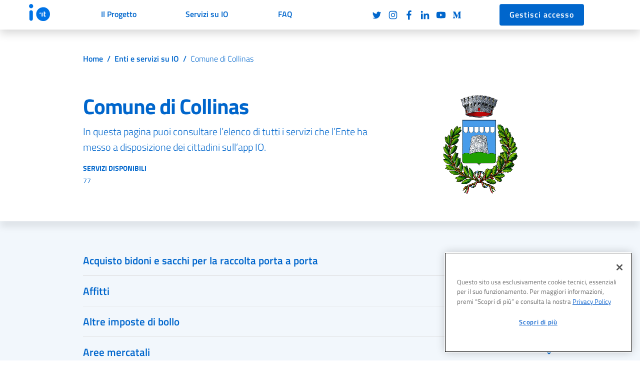

--- FILE ---
content_type: text/html
request_url: https://io.italia.it/enti/comune-di-collinas/
body_size: 4210
content:
<!DOCTYPE html><html lang="it"><head><meta charset="utf-8"/><meta http-equiv="x-ua-compatible" content="ie=edge"/><meta name="viewport" content="width=device-width, initial-scale=1, shrink-to-fit=no"/><meta name="description" content="In questa pagina puoi consultare l’elenco di tutti i servizi che l’Ente ha messo a disposizione dei cittadini sull’app IO."/><meta name="author" content="PagoPa S.p.A."/><meta name="generator" content="Jekyll v3.9.5"/><link rel="canonical" href="https://io.italia.it/enti/comune-di-collinas/"/><title>Comune di Collinas – IO, l’app dei servizi pubblici</title><link rel="apple-touch-icon" href="/apple-touch-icon.png"><link rel="icon" href="/favicon-32x32.png" sizes="32x32" type="image/png"><link rel="icon" href="/favicon-16x16.png" sizes="16x16" type="image/png"><link rel="manifest" href="/manifest.json"><link rel="mask-icon" href="/safari-pinned-tab.svg" color="#0066CC"><link rel="icon" href="/favicon.ico"><meta name="theme-color" content="#0066CC"><meta name="twitter:card" content="summary_large_image"><meta name="twitter:site" content="@pagopa"><meta name="twitter:creator" content="PagoPa S.p.A."><meta name="twitter:title" content="Comune di Collinas - IO, l’app dei servizi pubblici"><meta name="twitter:description" content="In questa pagina puoi consultare l’elenco di tutti i servizi che l’Ente ha messo a disposizione dei cittadini sull’app IO."><meta name="twitter:image" content="https://io.italia.it/assets/img/social-card.jpg"><meta property="fb:app_id" content="544232192644134"><meta property="og:url" content="https://io.italia.it/enti/comune-di-collinas/"><meta property="og:title" content="Comune di Collinas - IO, l’app dei servizi pubblici"><meta property="og:description" content="In questa pagina puoi consultare l’elenco di tutti i servizi che l’Ente ha messo a disposizione dei cittadini sull’app IO."><meta property="og:type" content="website"><meta property="og:image" content="/assets/img/social-card.jpg"><meta property="og:image:secure_url" content="/assets/img/social-card.jpg"><meta property="og:image:type" content="image/jpg"><meta property="og:image:width" content="1200"><meta property="og:image:height" content="630"><meta name="google-site-verification" content="BNVPPeU89nJ0EEzVBq2xufxMJsV06vVPXjsEtbqEsrE"/><link rel="stylesheet" href="/assets/css/vendor/bootstrap-italia.min.css?202601220805"/><link rel="stylesheet" href="/assets/css/vendor/baguetteBox.min.css"/><link rel="stylesheet" href="/assets/main.css?202601220805"/><script src="https://cdn.cookielaw.org/scripttemplates/otSDKStub.js" type="text/javascript" charset="UTF-8" data-domain-script="ba558abe-526e-4046-886c-dafc1747d6fc"></script><script src="https://cdn.cookielaw.org/scripttemplates/otSDKStub.js" type="text/javascript" charset="UTF-8" data-domain-script="ba558abe-526e-4046-886c-dafc1747d6fc"></script><meta http-equiv="Content-Security-Policy" content="default-src 'self'; connect-src 'self' https://*.cookielaw.org https://*.onetrust.com https://pdnd-prod-dl-1-public-data.s3.eu-central-1.amazonaws.com https://news-p-weu-core-app-fn.azurewebsites.net; font-src 'self'; img-src 'self' data: https://*.cookielaw.org https://*.onetrust.com https://static-web.io.italia.it *.medium.com https://assets.cdn.io.italia.it; frame-src https://www.youtube-nocookie.com https://www.google.com https://www.recaptcha.net ; script-src 'self' 'unsafe-eval' 'unsafe-inline' https://*.cookielaw.org https://*.onetrust.com https://www.gstatic.com https://www.google.com https://www.recaptcha.net https://www.gstatic.com/recaptcha/; style-src 'self' 'unsafe-inline';"/></head><body class="overflow-x--hidden layout--" data-ente-fc="00520370925"><script src="/assets/js/fonts.js"></script><script src="/assets/js/vendor/js.cookie.min.js"></script><script src="/assets/js/vendor/jquery.min.js"></script><script src="/assets/js/vendor/popper.min.js"></script><script src="/assets/js/vendor/bootstrap-italia.min.js?202601220805"></script><script src="/assets/js/vendor/baguetteBox.min.js"></script><script src="/assets/js/vendor/stickybits.min.js"></script><script async src="/assets/js/main.js?202601220805"></script><script src="/assets/js/vendor/handlebars.min.js"></script><script src="/assets/js/ente.js"></script><script async src="/assets/js/main.js?202601220805"></script></body></html>

--- FILE ---
content_type: image/svg+xml
request_url: https://io.italia.it/assets/img/nextGenerationEU-outline-white.svg
body_size: 31616
content:
<svg width="200" height="48" viewBox="0 0 200 48" fill="none" xmlns="http://www.w3.org/2000/svg">
<path d="M65.7068 45.2377H1.28834V2.29166H65.7068V45.2377ZM0 1.04419V46.5374H66.9949V1.04419H0Z" fill="white"/>
<path d="M32.125 11.6488L33.4842 10.6571L34.8436 11.6488L34.3262 10.0448L35.707 9.05282H34.005L33.4842 7.4292L32.9634 9.05464L31.2625 9.05282L32.6422 10.0448L32.125 11.6488Z" fill="white"/>
<path d="M25.0906 13.5389L26.4498 12.547L27.8083 13.5389L27.2918 11.9344L28.6715 10.9424H26.9697L26.4491 9.31698L25.9283 10.9445L24.2272 10.9424L25.6068 11.9344L25.0906 13.5389Z" fill="white"/>
<path d="M21.3027 14.4759L20.7819 16.1029L19.081 16.1011L20.4607 17.093L19.9435 18.6973L21.3027 17.7054L22.6617 18.6973L22.1447 17.093L23.5244 16.1011H21.8236L21.3027 14.4759Z" fill="white"/>
<path d="M19.4147 24.731L20.7732 25.7229L20.2567 24.119L21.6364 23.1266H19.9353L19.4147 21.5014L18.8939 23.1305L17.1921 23.1266L18.5724 24.119L18.0555 25.7229L19.4147 24.731Z" fill="white"/>
<path d="M21.8236 30.1736L21.3027 28.5481L20.7819 30.1753L19.081 30.1736L20.4607 31.1653L19.9435 32.7698L21.3027 31.776L22.6617 32.7698L22.1447 31.1653L23.5244 30.1736H21.8236Z" fill="white"/>
<path d="M26.9804 35.3302L26.4596 33.7067L25.9396 35.3322L24.2379 35.3302L25.6175 36.3221L25.1012 37.9266L26.4605 36.9347L27.8188 37.9266L27.3025 36.3221L28.6822 35.3302H26.9804Z" fill="white"/>
<path d="M34.0059 37.1991L33.4851 35.5735L32.9652 37.2007L31.2634 37.1991L32.6431 38.191L32.1268 39.7951L33.486 38.8032L34.8443 39.7951L34.3271 38.191L35.7077 37.1991H34.0059Z" fill="white"/>
<path d="M41.0313 35.3302L40.5113 33.7067L39.9898 35.3322L38.2899 35.3302L39.6684 36.3221L39.1524 37.9266L40.5113 36.9347L41.8708 37.9266L41.3527 36.3221L42.7333 35.3302H41.0313Z" fill="white"/>
<path d="M46.1899 30.1736L45.6684 28.5481L45.1467 30.1753L43.4467 30.1736L44.8271 31.1653L44.3092 32.7698L45.6684 31.776L47.0276 32.7698L46.5095 31.1653L47.8901 30.1736H46.1899Z" fill="white"/>
<path d="M49.7588 23.1073H48.0571L47.5353 21.4817L47.0154 23.1089L45.3136 23.1073L46.6942 24.0993L46.1777 25.7034L47.5353 24.7098L48.8945 25.7034L48.3782 24.0993L49.7588 23.1073Z" fill="white"/>
<path d="M44.309 18.676L45.6682 17.6843L47.0276 18.676L46.5095 17.0717L47.8901 16.0816H46.1897L45.6682 14.4561L45.1467 16.0836L43.4465 16.0816L44.8268 17.0717L44.309 18.676Z" fill="white"/>
<path d="M40.5311 9.3188L40.0112 10.9463L38.3094 10.9424L39.688 11.9362L39.1719 13.5407L40.5329 12.547L41.8903 13.5407L41.374 11.9362L42.7544 10.9424H41.0508L40.5311 9.3188Z" fill="white"/>
<path d="M73.6816 12.564V2.97081H80.2581V4.59353H75.6185V6.86428H79.6232V8.48723H75.6185V12.564H73.6816Z" fill="white"/>
<path d="M81.8413 12.564V5.61454H83.6802V12.564H81.8413ZM81.8413 4.67212V2.97081H83.6802V4.67212H81.8413Z" fill="white"/>
<path d="M91.8863 12.564H90.0473V9.01715C90.0473 8.2669 90.0082 7.78149 89.9296 7.56116C89.851 7.34106 89.7236 7.16979 89.5467 7.04759C89.3702 6.92539 89.1573 6.86429 88.9088 6.86429C88.5902 6.86429 88.3046 6.95174 88.0514 7.12618C87.7986 7.30063 87.625 7.53186 87.5312 7.81965C87.4374 8.10767 87.3906 8.63987 87.3906 9.41647V12.564H85.5519V5.61454H87.2598V6.63533C87.866 5.85009 88.6294 5.45736 89.5501 5.45736C89.9557 5.45736 90.3264 5.5305 90.6624 5.67655C90.9983 5.82283 91.2525 6.00932 91.4249 6.23623C91.5971 6.46315 91.717 6.72028 91.7847 7.0083C91.8524 7.29631 91.8863 7.70858 91.8863 8.24509V12.564Z" fill="white"/>
<path d="M97.5857 9.22658C97.3502 9.30517 96.977 9.39898 96.4666 9.50801C95.9562 9.61727 95.6225 9.7238 95.4656 9.82874C95.2255 9.99887 95.1056 10.2147 95.1056 10.4766C95.1056 10.7339 95.2014 10.9563 95.3936 11.1439C95.5853 11.3315 95.8295 11.4253 96.1263 11.4253C96.4577 11.4253 96.7744 11.3163 97.0751 11.098C97.2977 10.9324 97.4438 10.7296 97.5137 10.4895C97.5614 10.3325 97.5857 10.0336 97.5857 9.59319V9.22658ZM95.1253 7.7347L93.4565 7.43373C93.6439 6.76184 93.9669 6.26462 94.4251 5.94163C94.8832 5.61908 95.5637 5.45736 96.4666 5.45736C97.2868 5.45736 97.8974 5.55457 98.2989 5.74878C98.7001 5.94276 98.9826 6.18921 99.1462 6.48791C99.31 6.78683 99.3917 7.33561 99.3917 8.13379L99.372 10.2801C99.372 10.8909 99.4015 11.3413 99.4603 11.6314C99.5194 11.9216 99.6293 12.2324 99.7908 12.564H97.9716C97.9235 12.4418 97.8647 12.2608 97.7952 12.0209C97.7645 11.9116 97.7427 11.8399 97.7295 11.8049C97.4154 12.1104 97.0794 12.3394 96.7219 12.492C96.3642 12.6446 95.9823 12.721 95.5767 12.721C94.8612 12.721 94.2974 12.527 93.8851 12.1386C93.4729 11.7504 93.2669 11.2595 93.2669 10.6662C93.2669 10.2737 93.3604 9.92346 93.5483 9.6159C93.7357 9.30858 93.9985 9.0728 94.3367 8.90926C94.6749 8.74572 95.1621 8.60284 95.7993 8.48064C96.6585 8.31914 97.2541 8.16877 97.5857 8.02908V7.84577C97.5857 7.49257 97.4983 7.24066 97.3241 7.09007C97.1494 6.9397 96.82 6.86428 96.3358 6.86428C96.0087 6.86428 95.7536 6.92879 95.5703 7.05736C95.387 7.18615 95.2387 7.41193 95.1253 7.7347Z" fill="white"/>
<path d="M107.526 12.564H105.687V9.01715C105.687 8.2669 105.648 7.78149 105.569 7.56116C105.491 7.34106 105.363 7.16979 105.186 7.04759C105.01 6.92539 104.797 6.86429 104.548 6.86429C104.23 6.86429 103.944 6.95174 103.691 7.12618C103.438 7.30063 103.265 7.53186 103.171 7.81965C103.077 8.10767 103.03 8.63987 103.03 9.41647V12.564H101.191V5.61454H102.899V6.63533C103.505 5.85009 104.269 5.45736 105.19 5.45736C105.595 5.45736 105.966 5.5305 106.302 5.67655C106.638 5.82283 106.892 6.00932 107.064 6.23623C107.236 6.46315 107.357 6.72028 107.424 7.0083C107.492 7.29631 107.526 7.70858 107.526 8.24509V12.564Z" fill="white"/>
<path d="M108.651 12.564V11.131L111.256 8.14038C111.683 7.65179 111.999 7.30494 112.204 7.09983C111.991 7.11301 111.709 7.12187 111.36 7.12618L108.907 7.13913V5.61454H114.652V6.91676L111.995 9.97911L111.059 10.9933C111.57 10.9629 111.886 10.9476 112.008 10.9476H114.855V12.564H108.651Z" fill="white"/>
<path d="M116.091 12.564V5.61454H117.93V12.564H116.091ZM116.091 4.67212V2.97081H117.93V4.67212H116.091Z" fill="white"/>
<path d="M123.649 9.22658C123.414 9.30517 123.041 9.39898 122.53 9.50801C122.02 9.61727 121.686 9.7238 121.529 9.82874C121.289 9.99887 121.169 10.2147 121.169 10.4766C121.169 10.7339 121.265 10.9563 121.457 11.1439C121.649 11.3315 121.893 11.4253 122.19 11.4253C122.521 11.4253 122.838 11.3163 123.139 11.098C123.361 10.9324 123.507 10.7296 123.577 10.4895C123.625 10.3325 123.649 10.0336 123.649 9.59319V9.22658ZM121.189 7.7347L119.52 7.43373C119.708 6.76184 120.031 6.26462 120.489 5.94163C120.947 5.61908 121.627 5.45736 122.53 5.45736C123.35 5.45736 123.961 5.55457 124.363 5.74878C124.764 5.94276 125.046 6.18921 125.21 6.48791C125.374 6.78683 125.455 7.33561 125.455 8.13379L125.436 10.2801C125.436 10.8909 125.465 11.3413 125.524 11.6314C125.583 11.9216 125.693 12.2324 125.854 12.564H124.035C123.987 12.4418 123.928 12.2608 123.859 12.0209C123.828 11.9116 123.806 11.8399 123.793 11.8049C123.479 12.1104 123.143 12.3394 122.786 12.492C122.428 12.6446 122.046 12.721 121.64 12.721C120.925 12.721 120.361 12.527 119.949 12.1386C119.537 11.7504 119.33 11.2595 119.33 10.6662C119.33 10.2737 119.424 9.92346 119.612 9.6159C119.799 9.30858 120.062 9.0728 120.4 8.90926C120.739 8.74572 121.226 8.60284 121.863 8.48064C122.722 8.31914 123.318 8.16877 123.649 8.02908V7.84577C123.649 7.49257 123.562 7.24066 123.388 7.09007C123.213 6.9397 122.884 6.86428 122.399 6.86428C122.072 6.86428 121.817 6.92879 121.634 7.05736C121.451 7.18615 121.302 7.41193 121.189 7.7347Z" fill="white"/>
<path d="M130.455 5.61454V7.0803H129.198V9.88098C129.198 10.4482 129.21 10.7787 129.234 10.8722C129.258 10.9663 129.313 11.0437 129.398 11.1046C129.483 11.1657 129.587 11.1961 129.709 11.1961C129.879 11.1961 130.125 11.1373 130.448 11.0197L130.605 12.4461C130.178 12.6292 129.693 12.721 129.153 12.721C128.821 12.721 128.522 12.6653 128.256 12.5542C127.99 12.4427 127.795 12.2989 127.67 12.1222C127.546 11.9455 127.46 11.7068 127.412 11.4056C127.373 11.1918 127.353 10.76 127.353 10.1099V7.0803H126.509V5.61454H127.353V4.23374L129.198 3.16071V5.61454H130.455Z" fill="white"/>
<path d="M133.19 9.08916C133.19 9.77854 133.353 10.3062 133.681 10.6728C134.008 11.0392 134.411 11.2225 134.891 11.2225C135.371 11.2225 135.773 11.0392 136.099 10.6728C136.423 10.3062 136.586 9.77422 136.586 9.07598C136.586 8.39546 136.423 7.87212 136.099 7.50551C135.773 7.13913 135.371 6.95582 134.891 6.95582C134.411 6.95582 134.008 7.13913 133.681 7.50551C133.353 7.87212 133.19 8.4 133.19 9.08916ZM131.305 8.99103C131.305 8.38047 131.456 7.78921 131.757 7.21772C132.058 6.64623 132.484 6.21011 133.036 5.90892C133.588 5.60795 134.204 5.45736 134.885 5.45736C135.936 5.45736 136.798 5.79875 137.469 6.48155C138.141 7.16434 138.477 8.02703 138.477 9.06962C138.477 10.1211 138.138 10.9924 137.46 11.6838C136.781 12.3752 135.927 12.721 134.898 12.721C134.261 12.721 133.653 12.577 133.075 12.2889C132.497 12.0011 132.058 11.5791 131.757 11.0231C131.456 10.4666 131.305 9.78944 131.305 8.99103Z" fill="white"/>
<path d="M75.1212 25.0203C75.1212 25.762 75.2237 26.2985 75.4288 26.6301C75.7254 27.1101 76.1397 27.3499 76.6722 27.3499C77.0951 27.3499 77.4551 27.17 77.752 26.81C78.0484 26.4502 78.197 25.9126 78.197 25.1971C78.197 24.3989 78.0527 23.824 77.7647 23.4728C77.4769 23.1219 77.1083 22.9461 76.659 22.9461C76.2226 22.9461 75.8574 23.1194 75.563 23.4664C75.2684 23.8131 75.1212 24.3312 75.1212 25.0203ZM80.0291 28.6455H78.321V27.6248C78.0373 28.0218 77.7027 28.3173 77.3168 28.5115C76.9304 28.7055 76.5413 28.8027 76.1486 28.8027C75.3502 28.8027 74.6665 28.4811 74.0973 27.8376C73.5278 27.1941 73.2432 26.2964 73.2432 25.1448C73.2432 23.9668 73.5203 23.0714 74.0741 22.4586C74.6283 21.8458 75.3284 21.5391 76.1747 21.5391C76.9511 21.5391 77.623 21.8621 78.1902 22.5077V19.0526H80.0291V28.6455Z" fill="white"/>
<path d="M85.6761 25.3084C85.4406 25.3869 85.0676 25.4808 84.5572 25.5898C84.0466 25.699 83.7132 25.8056 83.556 25.9103C83.3161 26.0804 83.1959 26.2964 83.1959 26.5581C83.1959 26.8157 83.2918 27.0381 83.484 27.2254C83.6759 27.4133 83.9201 27.5071 84.2167 27.5071C84.5481 27.5071 84.8648 27.3978 85.1655 27.1798C85.3883 27.0142 85.5341 26.8111 85.6041 26.5713C85.652 26.4141 85.6761 26.1154 85.6761 25.6747V25.3084ZM83.2157 23.8165L81.5471 23.5153C81.7345 22.8436 82.0575 22.3462 82.5154 22.0234C82.9736 21.7006 83.6541 21.5391 84.5572 21.5391C85.3772 21.5391 85.9878 21.6364 86.3893 21.8303C86.7907 22.0245 87.0733 22.271 87.2366 22.5697C87.4003 22.8686 87.4821 23.4172 87.4821 24.2156L87.4626 26.3618C87.4626 26.9726 87.4919 27.4231 87.5507 27.7131C87.6098 28.0032 87.7197 28.3139 87.8812 28.6455H86.0623C86.0141 28.5233 85.9553 28.3423 85.8855 28.1024C85.8549 27.9934 85.8333 27.9214 85.8199 27.8867C85.5058 28.1919 85.17 28.4209 84.8125 28.5735C84.4545 28.7262 84.0729 28.8027 83.6673 28.8027C82.9515 28.8027 82.388 28.6085 81.9755 28.2201C81.5635 27.8319 81.3575 27.3413 81.3575 26.748C81.3575 26.3553 81.451 26.0052 81.6387 25.6977C81.8261 25.3901 82.0889 25.1546 82.4273 24.991C82.7653 24.8275 83.2525 24.6846 83.8896 24.5624C84.7489 24.4009 85.3445 24.2505 85.6761 24.1109V23.9276C85.6761 23.5743 85.5889 23.3224 85.4144 23.1718C85.2398 23.0215 84.9104 22.9461 84.4262 22.9461C84.0991 22.9461 83.844 23.0106 83.6607 23.1391C83.4776 23.2679 83.3291 23.4937 83.2157 23.8165Z" fill="white"/>
<path d="M89.2947 28.6455V19.0526H91.1337V28.6455H89.2947Z" fill="white"/>
<path d="M93.0181 28.6455V19.0526H94.8568V28.6455H93.0181Z" fill="white"/>
<path d="M96.7287 22.4618L96.3816 20.6755V19.0526H98.3842V20.6755L98.083 22.4618H96.7287Z" fill="white"/>
<path d="M99.9281 19.0526H101.865V24.2483C101.865 25.0728 101.889 25.607 101.937 25.8517C102.02 26.244 102.217 26.5592 102.53 26.7971C102.841 27.0349 103.268 27.1537 103.809 27.1537C104.358 27.1537 104.773 27.0415 105.052 26.8168C105.331 26.5919 105.499 26.3162 105.556 25.9889C105.613 25.6618 105.641 25.1187 105.641 24.3596V19.0526H107.578V24.0913C107.578 25.2429 107.526 26.0566 107.421 26.532C107.316 27.0074 107.123 27.4087 106.842 27.7358C106.56 28.0631 106.184 28.3239 105.713 28.5181C105.242 28.7119 104.627 28.8091 103.868 28.8091C102.952 28.8091 102.257 28.7032 101.783 28.492C101.31 28.2803 100.936 28.0055 100.661 27.6675C100.386 27.3292 100.205 26.9749 100.118 26.604C99.9914 26.0543 99.9281 25.2429 99.9281 24.1697V19.0526Z" fill="white"/>
<path d="M115.928 28.6455H114.089V25.0989C114.089 24.3487 114.05 23.8633 113.971 23.6429C113.893 23.4228 113.765 23.2516 113.588 23.1294C113.412 23.0072 113.199 22.9461 112.95 22.9461C112.632 22.9461 112.346 23.0333 112.093 23.2077C111.84 23.3824 111.667 23.6136 111.573 23.9014C111.479 24.1894 111.432 24.7216 111.432 25.498V28.6455H109.593V21.6963H111.301V22.7171C111.908 21.9319 112.671 21.5391 113.592 21.5391C113.997 21.5391 114.368 21.6123 114.704 21.7583C115.04 21.9046 115.294 22.0911 115.467 22.3178C115.638 22.5447 115.759 22.8021 115.826 23.0901C115.894 23.3779 115.928 23.7901 115.928 24.3269V28.6455Z" fill="white"/>
<path d="M117.793 28.6455V21.6963H119.632V28.6455H117.793ZM117.793 20.7539V19.0526H119.632V20.7539H117.793Z" fill="white"/>
<path d="M122.975 25.1709C122.975 25.8603 123.139 26.388 123.466 26.7544C123.793 27.1207 124.197 27.304 124.677 27.304C125.156 27.304 125.559 27.1207 125.884 26.7544C126.209 26.388 126.371 25.856 126.371 25.1578C126.371 24.4772 126.209 23.9539 125.884 23.5873C125.559 23.2209 125.156 23.0376 124.677 23.0376C124.197 23.0376 123.793 23.2209 123.466 23.5873C123.139 23.9539 122.975 24.4818 122.975 25.1709ZM121.091 25.0728C121.091 24.462 121.241 23.871 121.542 23.2995C121.843 22.728 122.27 22.2917 122.822 21.9907C123.373 21.6897 123.99 21.5391 124.67 21.5391C125.721 21.5391 126.583 21.8805 127.255 22.5633C127.926 23.2461 128.263 24.1088 128.263 25.1514C128.263 26.2026 127.923 27.0739 127.245 27.7654C126.567 28.4568 125.713 28.8027 124.683 28.8027C124.046 28.8027 123.439 28.6587 122.861 28.3707C122.283 28.0829 121.843 27.6607 121.542 27.1046C121.241 26.5483 121.091 25.8712 121.091 25.0728Z" fill="white"/>
<path d="M136.024 28.6455H134.185V25.0989C134.185 24.3487 134.145 23.8633 134.067 23.6429C133.988 23.4228 133.861 23.2516 133.684 23.1294C133.507 23.0072 133.295 22.9461 133.046 22.9461C132.728 22.9461 132.442 23.0333 132.189 23.2077C131.936 23.3824 131.762 23.6136 131.669 23.9014C131.575 24.1894 131.528 24.7216 131.528 25.498V28.6455H129.689V21.6963H131.397V22.7171C132.003 21.9319 132.767 21.5391 133.687 21.5391C134.093 21.5391 134.464 21.6123 134.8 21.7583C135.136 21.9046 135.39 22.0911 135.562 22.3178C135.734 22.5447 135.854 22.8021 135.922 23.0901C135.99 23.3779 136.024 23.7901 136.024 24.3269V28.6455Z" fill="white"/>
<path d="M142.017 24.5754C142.004 24.0434 141.867 23.6386 141.605 23.3617C141.343 23.0846 141.025 22.9461 140.65 22.9461C140.248 22.9461 139.917 23.0923 139.655 23.3845C139.394 23.6768 139.265 24.0738 139.269 24.5754H142.017ZM141.913 26.4339L143.745 26.7414C143.509 27.4133 143.137 27.9248 142.629 28.2758C142.121 28.6269 141.485 28.8027 140.722 28.8027C139.513 28.8027 138.619 28.4077 138.039 27.6182C137.581 26.9858 137.352 26.1874 137.352 25.2232C137.352 24.0716 137.652 23.1696 138.255 22.5174C138.857 21.8653 139.618 21.5391 140.539 21.5391C141.572 21.5391 142.388 21.8805 142.986 22.5633C143.583 23.2461 143.869 24.2919 143.843 25.7009H139.236C139.249 26.2462 139.398 26.6705 139.681 26.9738C139.965 27.277 140.318 27.4285 140.741 27.4285C141.029 27.4285 141.271 27.3499 141.468 27.193C141.664 27.0358 141.812 26.7827 141.913 26.4339Z" fill="white"/>
<path d="M153.194 24.5754C153.181 24.0434 153.043 23.6386 152.782 23.3617C152.52 23.0846 152.201 22.9461 151.826 22.9461C151.425 22.9461 151.093 23.0923 150.832 23.3845C150.57 23.6768 150.441 24.0738 150.446 24.5754H153.194ZM153.089 26.4339L154.922 26.7414C154.686 27.4133 154.314 27.9248 153.806 28.2758C153.297 28.6269 152.662 28.8027 151.898 28.8027C150.69 28.8027 149.795 28.4077 149.215 27.6182C148.757 26.9858 148.528 26.1874 148.528 25.2232C148.528 24.0716 148.829 23.1696 149.431 22.5174C150.033 21.8653 150.795 21.5391 151.715 21.5391C152.749 21.5391 153.565 21.8805 154.162 22.5633C154.76 23.2461 155.046 24.2919 155.02 25.7009H150.413C150.426 26.2462 150.574 26.6705 150.858 26.9738C151.141 27.277 151.495 27.4285 151.918 27.4285C152.206 27.4285 152.448 27.3499 152.644 27.193C152.841 27.0358 152.989 26.7827 153.089 26.4339Z" fill="white"/>
<path d="M161.092 28.6455V27.605C160.839 27.9759 160.507 28.2683 160.094 28.482C159.682 28.6957 159.247 28.8027 158.789 28.8027C158.322 28.8027 157.903 28.7001 157.532 28.495C157.161 28.2901 156.893 28.0021 156.727 27.6314C156.562 27.2607 156.479 26.748 156.479 26.0936V21.6963H158.318V24.8895C158.318 25.8667 158.351 26.4657 158.419 26.6858C158.487 26.9061 158.61 27.0808 158.789 27.2093C158.967 27.3381 159.194 27.4024 159.469 27.4024C159.783 27.4024 160.065 27.3163 160.313 27.1439C160.562 26.9715 160.732 26.7578 160.824 26.5027C160.915 26.2474 160.961 25.6225 160.961 24.6278V21.6963H162.8V28.6455H161.092Z" fill="white"/>
<path d="M166.465 28.6455H164.626V21.6963H166.334V22.6844C166.626 22.2176 166.889 21.9101 167.122 21.7617C167.356 21.6134 167.62 21.5391 167.917 21.5391C168.336 21.5391 168.74 21.655 169.128 21.886L168.559 23.4892C168.249 23.2886 167.961 23.1882 167.695 23.1882C167.437 23.1882 167.219 23.2593 167.04 23.401C166.861 23.5428 166.721 23.799 166.618 24.1697C166.516 24.5406 166.465 25.3172 166.465 26.4993V28.6455Z" fill="white"/>
<path d="M171.379 25.1709C171.379 25.8603 171.542 26.388 171.87 26.7544C172.197 27.1207 172.6 27.304 173.08 27.304C173.56 27.304 173.962 27.1207 174.288 26.7544C174.612 26.388 174.775 25.856 174.775 25.1578C174.775 24.4772 174.612 23.9539 174.288 23.5873C173.962 23.2209 173.56 23.0376 173.08 23.0376C172.6 23.0376 172.197 23.2209 171.87 23.5873C171.542 23.9539 171.379 24.4818 171.379 25.1709ZM169.494 25.0728C169.494 24.462 169.645 23.871 169.945 23.2995C170.247 22.728 170.673 22.2917 171.225 21.9907C171.777 21.6897 172.393 21.5391 173.074 21.5391C174.125 21.5391 174.986 21.8805 175.658 22.5633C176.33 23.2461 176.666 24.1088 176.666 25.1514C176.666 26.2026 176.327 27.0739 175.649 27.7654C174.97 28.4568 174.116 28.8027 173.087 28.8027C172.45 28.8027 171.842 28.6587 171.264 28.3707C170.686 28.0829 170.247 27.6607 169.945 27.1046C169.645 26.5483 169.494 25.8712 169.494 25.0728Z" fill="white"/>
<path d="M179.873 25.053C179.873 25.834 180.027 26.4109 180.337 26.7839C180.647 27.1571 181.024 27.3433 181.469 27.3433C181.897 27.3433 182.252 27.1723 182.536 26.8298C182.819 26.4872 182.961 25.9257 182.961 25.1448C182.961 24.4164 182.815 23.8753 182.523 23.5219C182.23 23.1687 181.868 22.9919 181.436 22.9919C180.987 22.9919 180.614 23.1653 180.318 23.5121C180.021 23.859 179.873 24.3725 179.873 25.053ZM178.053 21.6963H179.768V22.7171C179.99 22.3682 180.291 22.0845 180.671 21.8665C181.051 21.6484 181.471 21.5391 181.934 21.5391C182.741 21.5391 183.426 21.8555 183.989 22.4879C184.551 23.1207 184.832 24.0018 184.832 25.1316C184.832 26.2921 184.549 27.1941 183.982 27.8376C183.415 28.4811 182.728 28.8027 181.921 28.8027C181.537 28.8027 181.189 28.7262 180.877 28.5735C180.565 28.4209 180.237 28.1592 179.892 27.7883V31.2892H178.053V21.6963Z" fill="white"/>
<path d="M190.421 24.5754C190.408 24.0434 190.271 23.6386 190.009 23.3617C189.747 23.0846 189.429 22.9461 189.054 22.9461C188.652 22.9461 188.321 23.0923 188.059 23.3845C187.797 23.6768 187.668 24.0738 187.673 24.5754H190.421ZM190.316 26.4339L192.149 26.7414C191.913 27.4133 191.541 27.9248 191.033 28.2758C190.525 28.6269 189.889 28.8027 189.126 28.8027C187.917 28.8027 187.023 28.4077 186.442 27.6182C185.985 26.9858 185.756 26.1874 185.756 25.2232C185.756 24.0716 186.056 23.1696 186.658 22.5174C187.26 21.8653 188.022 21.5391 188.942 21.5391C189.976 21.5391 190.792 21.8805 191.39 22.5633C191.987 23.2461 192.273 24.2919 192.247 25.7009H187.64C187.653 26.2462 187.801 26.6705 188.085 26.9738C188.369 27.277 188.722 27.4285 189.145 27.4285C189.433 27.4285 189.675 27.3499 189.871 27.193C190.068 27.0358 190.216 26.7827 190.316 26.4339Z" fill="white"/>
<path d="M197.58 25.3084C197.344 25.3869 196.971 25.4808 196.461 25.5898C195.95 25.699 195.617 25.8056 195.46 25.9103C195.22 26.0804 195.1 26.2964 195.1 26.5581C195.1 26.8157 195.195 27.0381 195.388 27.2254C195.58 27.4133 195.824 27.5071 196.121 27.5071C196.452 27.5071 196.768 27.3978 197.069 27.1798C197.292 27.0142 197.438 26.8111 197.508 26.5713C197.556 26.4141 197.58 26.1154 197.58 25.6747V25.3084ZM195.12 23.8165L193.451 23.5153C193.638 22.8436 193.961 22.3462 194.419 22.0234C194.877 21.7006 195.558 21.5391 196.461 21.5391C197.281 21.5391 197.892 21.6364 198.293 21.8303C198.694 22.0245 198.977 22.271 199.14 22.5697C199.304 22.8686 199.386 23.4172 199.386 24.2156L199.366 26.3618C199.366 26.9726 199.396 27.4231 199.454 27.7131C199.513 28.0032 199.624 28.3139 199.785 28.6455H197.966C197.918 28.5233 197.859 28.3423 197.789 28.1024C197.759 27.9934 197.737 27.9214 197.724 27.8867C197.41 28.1919 197.074 28.4209 196.716 28.5735C196.358 28.7262 195.977 28.8027 195.571 28.8027C194.855 28.8027 194.292 28.6085 193.879 28.2201C193.467 27.8319 193.261 27.3413 193.261 26.748C193.261 26.3553 193.355 26.0052 193.542 25.6977C193.73 25.3901 193.993 25.1546 194.331 24.991C194.669 24.8275 195.156 24.6846 195.793 24.5624C196.653 24.4009 197.248 24.2505 197.58 24.1109V23.9276C197.58 23.5743 197.493 23.3224 197.318 23.1718C197.144 23.0215 196.814 22.9461 196.33 22.9461C196.003 22.9461 195.748 23.0106 195.565 23.1391C195.381 23.2679 195.233 23.4937 195.12 23.8165Z" fill="white"/>
<path d="M73.6711 44.3707V36.0784H74.7967L79.1521 42.5889V36.0784H80.2042V44.3707H79.0786L74.7232 37.8545V44.3707H73.6711Z" fill="white"/>
<path d="M86.036 42.4362L87.0881 42.5663C86.9222 43.181 86.6148 43.658 86.1661 43.9974C85.7174 44.3367 85.1442 44.5064 84.4466 44.5064C83.5679 44.5064 82.8703 44.2368 82.3537 43.6976C81.8408 43.1546 81.5844 42.3947 81.5844 41.418C81.5844 40.4074 81.8446 39.6231 82.365 39.065C82.8854 38.5069 83.5604 38.2278 84.39 38.2278C85.1932 38.2278 85.8493 38.5012 86.3584 39.048C86.8675 39.5948 87.122 40.3641 87.122 41.3558C87.122 41.4162 87.1201 41.5067 87.1164 41.6273H82.6365C82.6742 42.2872 82.8609 42.7925 83.1965 43.1432C83.5321 43.4939 83.9507 43.6693 84.4522 43.6693C84.8255 43.6693 85.1442 43.5712 85.4081 43.3752C85.6721 43.1791 85.8814 42.8661 86.036 42.4362ZM82.6931 40.7902H86.0473C86.0021 40.2849 85.8738 39.9059 85.6627 39.6532C85.3384 39.2611 84.9179 39.065 84.4013 39.065C83.9337 39.065 83.5396 39.2215 83.2191 39.5345C82.9023 39.8474 82.727 40.266 82.6931 40.7902Z" fill="white"/>
<path d="M87.6933 44.3707L89.888 41.2483L87.8574 38.3636H89.13L90.052 39.772C90.2255 40.0398 90.365 40.2641 90.4706 40.4451C90.6365 40.1963 90.7893 39.9757 90.9288 39.7833L91.9413 38.3636H93.1574L91.0815 41.1918L93.3158 44.3707H92.0657L90.8326 42.5041L90.5046 42.0007L88.9264 44.3707H87.6933Z" fill="white"/>
<path d="M96.3872 43.46L96.5343 44.3594C96.2477 44.4197 95.9913 44.4499 95.765 44.4499C95.3955 44.4499 95.1089 44.3914 94.9052 44.2745C94.7016 44.1576 94.5583 44.0049 94.4754 43.8164C94.3924 43.624 94.3509 43.2224 94.3509 42.6115V39.1555H93.6043V38.3636H94.3509V36.8759L95.3634 36.2651V38.3636H96.3872V39.1555H95.3634V42.6681C95.3634 42.9585 95.3804 43.1451 95.4143 43.2281C95.452 43.311 95.5105 43.377 95.5897 43.4261C95.6726 43.4751 95.7895 43.4996 95.9404 43.4996C96.0535 43.4996 96.2024 43.4864 96.3872 43.46Z" fill="white"/>
<path d="M101.399 41.1183V40.1454L104.911 40.1397V43.2168C104.372 43.6467 103.816 43.971 103.243 44.1897C102.67 44.4046 102.081 44.5121 101.478 44.5121C100.663 44.5121 99.9225 44.3386 99.255 43.9917C98.5913 43.641 98.0898 43.1357 97.7504 42.4758C97.411 41.8159 97.2413 41.0787 97.2413 40.2641C97.2413 39.4572 97.4091 38.7049 97.7448 38.0072C98.0841 37.3058 98.5706 36.7854 99.2041 36.4461C99.8376 36.1067 100.567 35.937 101.393 35.937C101.993 35.937 102.534 36.035 103.017 36.2311C103.503 36.4234 103.884 36.6931 104.159 37.04C104.434 37.3869 104.644 37.8394 104.787 38.3975L103.797 38.669C103.673 38.2467 103.518 37.9148 103.333 37.6735C103.149 37.4322 102.885 37.2398 102.541 37.0965C102.198 36.9495 101.817 36.8759 101.399 36.8759C100.897 36.8759 100.464 36.9533 100.098 37.1079C99.732 37.2587 99.436 37.4586 99.2098 37.7074C98.9873 37.9563 98.8138 38.2297 98.6894 38.5276C98.4782 39.0405 98.3726 39.5967 98.3726 40.1963C98.3726 40.9354 98.499 41.5538 98.7516 42.0516C99.008 42.5493 99.3795 42.9189 99.8659 43.1602C100.352 43.4016 100.869 43.5222 101.416 43.5222C101.891 43.5222 102.355 43.4317 102.807 43.2507C103.26 43.0659 103.603 42.8699 103.837 42.6624V41.1183H101.399Z" fill="white"/>
<path d="M110.517 42.4362L111.569 42.5663C111.403 43.181 111.096 43.658 110.647 43.9974C110.198 44.3367 109.625 44.5064 108.927 44.5064C108.049 44.5064 107.351 44.2368 106.835 43.6976C106.322 43.1546 106.065 42.3947 106.065 41.418C106.065 40.4074 106.326 39.6231 106.846 39.065C107.366 38.5069 108.041 38.2278 108.871 38.2278C109.674 38.2278 110.33 38.5012 110.839 39.048C111.348 39.5948 111.603 40.3641 111.603 41.3558C111.603 41.4162 111.601 41.5067 111.597 41.6273H107.117C107.155 42.2872 107.342 42.7925 107.677 43.1432C108.013 43.4939 108.432 43.6693 108.933 43.6693C109.306 43.6693 109.625 43.5712 109.889 43.3752C110.153 43.1791 110.362 42.8661 110.517 42.4362ZM107.174 40.7902H110.528C110.483 40.2849 110.355 39.9059 110.144 39.6532C109.819 39.2611 109.399 39.065 108.882 39.065C108.415 39.065 108.021 39.2215 107.7 39.5345C107.383 39.8474 107.208 40.266 107.174 40.7902Z" fill="white"/>
<path d="M112.853 44.3707V38.3636H113.769V39.2177C114.211 38.5578 114.848 38.2278 115.681 38.2278C116.043 38.2278 116.375 38.2938 116.677 38.4258C116.982 38.554 117.21 38.7237 117.361 38.9349C117.512 39.1461 117.618 39.3968 117.678 39.6872C117.716 39.8757 117.735 40.2057 117.735 40.6771V44.3707H116.716V40.7166C116.716 40.3018 116.677 39.9926 116.598 39.789C116.518 39.5816 116.377 39.4176 116.173 39.2969C115.973 39.1724 115.738 39.1102 115.466 39.1102C115.033 39.1102 114.657 39.2479 114.341 39.5231C114.028 39.7984 113.871 40.3207 113.871 41.09V44.3707H112.853Z" fill="white"/>
<path d="M123.414 42.4362L124.466 42.5663C124.3 43.181 123.992 43.658 123.544 43.9974C123.095 44.3367 122.522 44.5064 121.824 44.5064C120.945 44.5064 120.248 44.2368 119.731 43.6976C119.218 43.1546 118.962 42.3947 118.962 41.418C118.962 40.4074 119.222 39.6231 119.743 39.065C120.263 38.5069 120.938 38.2278 121.768 38.2278C122.571 38.2278 123.227 38.5012 123.736 39.048C124.245 39.5948 124.5 40.3641 124.5 41.3558C124.5 41.4162 124.498 41.5067 124.494 41.6273H120.014C120.052 42.2872 120.238 42.7925 120.574 43.1432C120.91 43.4939 121.328 43.6693 121.83 43.6693C122.203 43.6693 122.522 43.5712 122.786 43.3752C123.05 43.1791 123.259 42.8661 123.414 42.4362ZM120.071 40.7902H123.425C123.38 40.2849 123.251 39.9059 123.04 39.6532C122.716 39.2611 122.295 39.065 121.779 39.065C121.311 39.065 120.917 39.2215 120.597 39.5345C120.28 39.8474 120.105 40.266 120.071 40.7902Z" fill="white"/>
<path d="M125.738 44.3707V38.3636H126.655V39.2743C126.888 38.8481 127.103 38.5672 127.299 38.4315C127.499 38.2957 127.718 38.2278 127.956 38.2278C128.299 38.2278 128.648 38.3372 129.002 38.5559L128.651 39.5005C128.402 39.3535 128.154 39.2799 127.905 39.2799C127.682 39.2799 127.482 39.3478 127.305 39.4836C127.128 39.6155 127.002 39.8003 126.926 40.0379C126.813 40.3999 126.756 40.7958 126.756 41.2257V44.3707H125.738Z" fill="white"/>
<path d="M133.527 43.6297C133.15 43.9502 132.786 44.1765 132.436 44.3085C132.089 44.4404 131.715 44.5064 131.316 44.5064C130.656 44.5064 130.148 44.3462 129.794 44.0256C129.439 43.7013 129.262 43.2884 129.262 42.7869C129.262 42.4928 129.328 42.225 129.46 41.9837C129.596 41.7386 129.771 41.5425 129.986 41.3954C130.205 41.2483 130.45 41.1371 130.722 41.0617C130.921 41.0089 131.223 40.958 131.627 40.909C132.449 40.8109 133.054 40.694 133.442 40.5583C133.446 40.4187 133.448 40.3301 133.448 40.2924C133.448 39.8776 133.352 39.5854 133.16 39.4157C132.899 39.1856 132.513 39.0706 132 39.0706C131.521 39.0706 131.167 39.1555 130.937 39.3252C130.71 39.4911 130.542 39.7871 130.433 40.2132L129.438 40.0775C129.528 39.6514 129.677 39.3082 129.884 39.048C130.092 38.784 130.392 38.5823 130.784 38.4428C131.176 38.2995 131.63 38.2278 132.147 38.2278C132.66 38.2278 133.077 38.2882 133.397 38.4088C133.718 38.5295 133.953 38.6822 134.104 38.867C134.255 39.048 134.361 39.278 134.421 39.5571C134.455 39.7305 134.472 40.0435 134.472 40.496V41.8536C134.472 42.8001 134.493 43.3997 134.534 43.6523C134.579 43.9012 134.666 44.1407 134.794 44.3707H133.731C133.625 44.1595 133.557 43.9125 133.527 43.6297ZM133.442 41.3558C133.073 41.5067 132.518 41.6349 131.779 41.7405C131.361 41.8008 131.065 41.8687 130.891 41.9441C130.718 42.0195 130.584 42.1307 130.49 42.2778C130.395 42.4211 130.348 42.5814 130.348 42.7586C130.348 43.0301 130.45 43.2564 130.654 43.4374C130.861 43.6184 131.163 43.7089 131.559 43.7089C131.951 43.7089 132.3 43.624 132.605 43.4543C132.911 43.2809 133.135 43.0452 133.278 42.7473C133.388 42.5173 133.442 42.1779 133.442 41.7291V41.3558Z" fill="white"/>
<path d="M138.279 43.46L138.426 44.3594C138.139 44.4197 137.883 44.4499 137.656 44.4499C137.287 44.4499 137 44.3914 136.797 44.2745C136.593 44.1576 136.45 44.0049 136.367 43.8164C136.284 43.624 136.242 43.2224 136.242 42.6115V39.1555H135.496V38.3636H136.242V36.8759L137.255 36.2651V38.3636H138.279V39.1555H137.255V42.6681C137.255 42.9585 137.272 43.1451 137.306 43.2281C137.343 43.311 137.402 43.377 137.481 43.4261C137.564 43.4751 137.681 43.4996 137.832 43.4996C137.945 43.4996 138.094 43.4864 138.279 43.46Z" fill="white"/>
<path d="M139.285 37.2493V36.0784H140.304V37.2493H139.285ZM139.285 44.3707V38.3636H140.304V44.3707H139.285Z" fill="white"/>
<path d="M141.48 41.3671C141.48 40.2547 141.789 39.4308 142.408 38.8953C142.924 38.4503 143.554 38.2278 144.297 38.2278C145.123 38.2278 145.798 38.4993 146.322 39.0424C146.846 39.5816 147.108 40.3282 147.108 41.2823C147.108 42.0553 146.991 42.6643 146.758 43.1093C146.528 43.5505 146.19 43.8937 145.745 44.1388C145.304 44.3839 144.821 44.5064 144.297 44.5064C143.456 44.5064 142.775 44.2368 142.255 43.6976C141.738 43.1583 141.48 42.3815 141.48 41.3671ZM142.527 41.3671C142.527 42.1364 142.694 42.7134 143.03 43.098C143.366 43.4789 143.788 43.6693 144.297 43.6693C144.802 43.6693 145.223 43.477 145.558 43.0923C145.894 42.7077 146.062 42.1213 146.062 41.3332C146.062 40.5903 145.892 40.0285 145.553 39.6476C145.217 39.263 144.799 39.0706 144.297 39.0706C143.788 39.0706 143.366 39.2611 143.03 39.6419C142.694 40.0228 142.527 40.5979 142.527 41.3671Z" fill="white"/>
<path d="M148.307 44.3707V38.3636H149.224V39.2177C149.665 38.5578 150.302 38.2278 151.136 38.2278C151.498 38.2278 151.829 38.2938 152.131 38.4258C152.437 38.554 152.665 38.7237 152.816 38.9349C152.966 39.1461 153.072 39.3968 153.132 39.6872C153.17 39.8757 153.189 40.2057 153.189 40.6771V44.3707H152.171V40.7166C152.171 40.3018 152.131 39.9926 152.052 39.789C151.973 39.5816 151.831 39.4176 151.628 39.2969C151.428 39.1724 151.192 39.1102 150.921 39.1102C150.487 39.1102 150.112 39.2479 149.795 39.5231C149.482 39.7984 149.326 40.3207 149.326 41.09V44.3707H148.307Z" fill="white"/>
<path d="M154.908 44.3707V36.0784H160.904V37.057H156.006V39.5967H160.593V40.5696H156.006V43.3921H161.097V44.3707H154.908Z" fill="white"/>
<path d="M168.054 36.0784H169.151V40.8694C169.151 41.7027 169.057 42.3645 168.868 42.8548C168.68 43.345 168.339 43.7447 167.845 44.0539C167.354 44.3594 166.71 44.5121 165.91 44.5121C165.133 44.5121 164.498 44.3782 164.004 44.1105C163.51 43.8428 163.157 43.4562 162.946 42.9509C162.735 42.4418 162.629 41.748 162.629 40.8694V36.0784H163.727V40.8637C163.727 41.584 163.793 42.1157 163.925 42.4588C164.06 42.7982 164.291 43.0603 164.615 43.2451C164.943 43.4298 165.343 43.5222 165.814 43.5222C166.621 43.5222 167.196 43.3393 167.539 42.9736C167.882 42.6078 168.054 41.9045 168.054 40.8637V36.0784Z" fill="white"/>
</svg>
